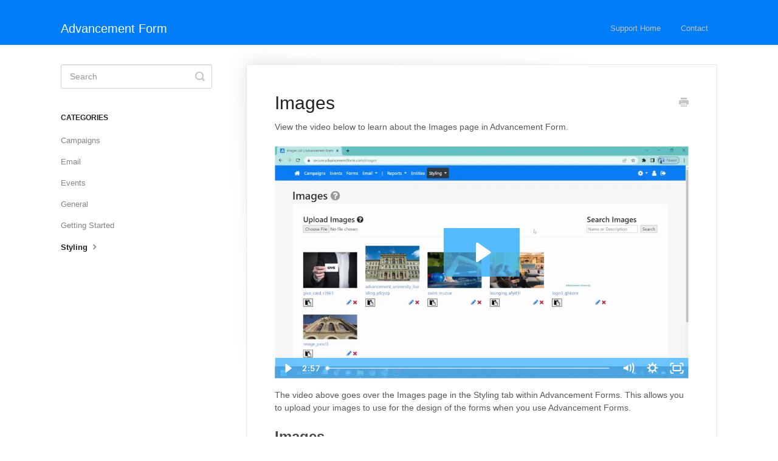

--- FILE ---
content_type: text/html; charset=utf-8
request_url: https://support.advancementform.com/article/83-images
body_size: 3842
content:


<!DOCTYPE html>
<html>
    
<head>
    <meta charset="utf-8"/>
    <title>Images - Advancement Form</title>
    <meta name="viewport" content="width=device-width, maximum-scale=1"/>
    <meta name="apple-mobile-web-app-capable" content="yes"/>
    <meta name="format-detection" content="telephone=no">
    <meta name="description" content="View the video below to learn about the Images page in Advancement Form. The video above goes over the Images page in the Styling tab within Advancement Forms. "/>
    <meta name="author" content="Ruby Tree Software, Inc."/>
    <link rel="canonical" href="https://support.advancementform.com/article/83-images"/>
    
        
   
            <meta name="twitter:card" content="summary"/>
            <meta name="twitter:title" content="Images" />
            <meta name="twitter:description" content="View the video below to learn about the Images page in Advancement Form. The video above goes over the Images page in the Styling tab within Advancement Forms. "/>


    

    
        <link rel="stylesheet" href="//d3eto7onm69fcz.cloudfront.net/assets/stylesheets/launch-1768670652703.css">
    
    <style>
        body { background: #ffffff; }
        .navbar .navbar-inner { background: #007ef9; }
        .navbar .nav li a, 
        .navbar .icon-private-w  { color: #c0c0c0; }
        .navbar .brand, 
        .navbar .nav li a:hover, 
        .navbar .nav li a:focus, 
        .navbar .nav .active a, 
        .navbar .nav .active a:hover, 
        .navbar .nav .active a:focus  { color: #ffffff; }
        .navbar a:hover .icon-private-w, 
        .navbar a:focus .icon-private-w, 
        .navbar .active a .icon-private-w, 
        .navbar .active a:hover .icon-private-w, 
        .navbar .active a:focus .icon-private-w { color: #ffffff; }
        #serp-dd .result a:hover,
        #serp-dd .result > li.active,
        #fullArticle strong a,
        #fullArticle a strong,
        .collection a,
        .contentWrapper a,
        .most-pop-articles .popArticles a,
        .most-pop-articles .popArticles a:hover span,
        .category-list .category .article-count,
        .category-list .category:hover .article-count { color: #007ef9; }
        #fullArticle, 
        #fullArticle p, 
        #fullArticle ul, 
        #fullArticle ol, 
        #fullArticle li, 
        #fullArticle div, 
        #fullArticle blockquote, 
        #fullArticle dd, 
        #fullArticle table { color:#585858; }
    </style>
    
    <link rel="apple-touch-icon-precomposed" href="//d3eto7onm69fcz.cloudfront.net/assets/ico/touch-152.png">
    <link rel="shortcut icon" type="image/png" href="//d33v4339jhl8k0.cloudfront.net/docs/assets/56d60d03c69791151d0d8677/images/5b91da452c7d3a03f89e8c0d/favicon.png">
    <!--[if lt IE 9]>
    
        <script src="//d3eto7onm69fcz.cloudfront.net/assets/javascripts/html5shiv.min.js"></script>
    
    <![endif]-->
    
        <script type="application/ld+json">
        {"@context":"https://schema.org","@type":"WebSite","url":"https://support.advancementform.com","potentialAction":{"@type":"SearchAction","target":"https://support.advancementform.com/search?query={query}","query-input":"required name=query"}}
        </script>
    
        <script type="application/ld+json">
        {"@context":"https://schema.org","@type":"BreadcrumbList","itemListElement":[{"@type":"ListItem","position":1,"name":"Advancement Form","item":"https://support.advancementform.com"},{"@type":"ListItem","position":2,"name":"Advancement Form","item":"https://support.advancementform.com/collection/1-advancement-form"},{"@type":"ListItem","position":3,"name":"Images","item":"https://support.advancementform.com/article/83-images"}]}
        </script>
    
    
        <script src="https://cdn.rawgit.com/google/code-prettify/master/loader/run_prettify.js"></script>
    
</head>
    
    <body>
        
<header id="mainNav" class="navbar">
    <div class="navbar-inner">
        <div class="container-fluid">
            <a class="brand" href="https://www.advancementform.com">
            
                <span>Advancement Form</span>
            
            </a>
            
                <button type="button" class="btn btn-navbar" data-toggle="collapse" data-target=".nav-collapse">
                    <span class="sr-only">Toggle Navigation</span>
                    <span class="icon-bar"></span>
                    <span class="icon-bar"></span>
                    <span class="icon-bar"></span>
                </button>
            
            <div class="nav-collapse collapse">
                <nav role="navigation"><!-- added for accessibility -->
                <ul class="nav">
                    
                        <li id="home"><a href="/">Support Home <b class="caret"></b></a></li>
                    
                    
                    
                        <li id="contact"><a href="#" class="contactUs" onclick="window.Beacon('open')">Contact</a></li>
                        <li id="contactMobile"><a href="#" class="contactUs" onclick="window.Beacon('open')">Contact</a></li>
                    
                </ul>
                </nav>
            </div><!--/.nav-collapse -->
        </div><!--/container-->
    </div><!--/navbar-inner-->
</header>
        <section id="contentArea" class="container-fluid">
            <div class="row-fluid">
                <section id="main-content" class="span9">
                    <div class="contentWrapper">
                        
    
    <article id="fullArticle">
        <h1 class="title">Images</h1>
    
        <a href="javascript:window.print()" class="printArticle" title="Print this article" aria-label="Print this Article"><i class="icon-print"></i></a>
        <p>View the video below to learn about the Images page&nbsp;in Advancement Form.</p>
<div class="wistia_responsive_padding" style="padding:56.25% 0 0 0;position:relative;">
 <div class="wistia_responsive_wrapper" style="height:100%;left:0;position:absolute;top:0;width:100%;">
  <iframe src="https://fast.wistia.net/embed/iframe/zk7eicq0xa?videoFoam=true" title="Images Video" allow="autoplay; fullscreen" allowtransparency="true" frameborder="0" scrolling="no" class="wistia_embed" name="wistia_embed" msallowfullscreen="" width="100%" height="100%"></iframe>
 </div>
</div>
<script src="https://fast.wistia.net/assets/external/E-v1.js" async type="text/javascript"></script>
<p>The video above goes over the Images page in the Styling tab within Advancement Forms. This allows you to upload your images to use for the design of the forms when you use Advancement Forms.</p>
<h2><strong>Images</strong></h2>
<p>To find the Images page, you will click on the Styling tab at the top. You then just click on the Images option. There you can upload your photos to Advancement Form.</p>
<p><img src="//d33v4339jhl8k0.cloudfront.net/docs/assets/56d60d03c69791151d0d8677/images/6441870137fd073d73d6d11c/file-em5xuvwuAw.png"></p>
<p><img src="//d33v4339jhl8k0.cloudfront.net/docs/assets/56d60d03c69791151d0d8677/images/6441870d7133de139103f01a/file-QNevTdpxNk.png"></p>
<p>You can use these images in your Forms, pages, and emails. For example, you can access these images from the Email Builder. You can also place images in any HTML field. For example, in Thank You headers or footers, as a part of page layouts or in an HTML field on a form. The key is to use the copy function below each image and then paste it using the Insert Image option in the HTML editor.</p>
<p><img src="//d33v4339jhl8k0.cloudfront.net/docs/assets/56d60d03c69791151d0d8677/images/644187267133de139103f01b/file-I8tmNrTWzx.png"></p>
<p>Another small thing is you can add a description to the image by clicking the edit option below each image.&nbsp;</p>
<p><img src="//d33v4339jhl8k0.cloudfront.net/docs/assets/56d60d03c69791151d0d8677/images/6441873137fd073d73d6d11d/file-OTW4PRuzZn.png"><img src="//d33v4339jhl8k0.cloudfront.net/docs/assets/56d60d03c69791151d0d8677/images/6441873837fd073d73d6d11f/file-RPpmBfef9J.png"></p>
    </article>
    

    <section class="articleFoot">
    
        <i class="icon-contact"></i>
        <p class="help">Still need help?
            <a id="sbContact" href="#" class="contactUs" onclick="window.Beacon('open')">Contact Us</a>
            <a id="sbContactMobile" href="#" class="contactUs" onclick="window.Beacon('open')">Contact Us</a>
        </p>
    

    <time class="lu" datetime=2023-04-20 >Last updated on April 20, 2023</time>
    </section>

                    </div><!--/contentWrapper-->
                    
                </section><!--/content-->
                <aside id="sidebar" class="span3">
                 

<form action="/search" method="GET" id="searchBar" class="sm" autocomplete="off">
    
                    <input type="hidden" name="collectionId" value="56d60d209033601bde8bb1fc"/>
                    <input type="text" name="query" title="search-query" class="search-query" placeholder="Search" value="" aria-label="Search" />
                    <button type="submit">
                        <span class="sr-only">Toggle Search</span>
                        <i class="icon-search"></i>
                    </button>
                    <div id="serp-dd" style="display: none;" class="sb">
                        <ul class="result">
                        </ul>
                    </div>
                
</form>

                
                    <h3>Categories</h3>
                    <ul class="nav nav-list">
                    
                        
                            <li ><a href="/category/14-campaigns">Campaigns  <i class="icon-arrow"></i></a></li>
                        
                    
                        
                            <li ><a href="/category/35-email">Email  <i class="icon-arrow"></i></a></li>
                        
                    
                        
                            <li ><a href="/category/15-events">Events  <i class="icon-arrow"></i></a></li>
                        
                    
                        
                            <li ><a href="/category/16-general">General  <i class="icon-arrow"></i></a></li>
                        
                    
                        
                            <li ><a href="/category/4-getting-started">Getting Started  <i class="icon-arrow"></i></a></li>
                        
                    
                        
                            <li  class="active" ><a href="/category/13-styling">Styling  <i class="icon-arrow"></i></a></li>
                        
                    
                    </ul>
                
                </aside><!--/span-->
            </div><!--/row-->
            <div id="noResults" style="display:none;">No results found</div>
            <footer>
                

<p>&copy;
    
        <a href="https://www.advancementform.com">Ruby Tree Software, Inc.</a>
    
    2026. <span>Powered by <a rel="nofollow noopener noreferrer" href="https://www.helpscout.com/docs-refer/?co=Ruby+Tree+Software%2C+Inc.&utm_source=docs&utm_medium=footerlink&utm_campaign=Docs+Branding" target="_blank">Help Scout</a></span>
    
        
    
</p>

            </footer>
        </section><!--/.fluid-container-->
        
            

<script id="beaconLoader" type="text/javascript">!function(e,t,n){function a(){var e=t.getElementsByTagName("script")[0],n=t.createElement("script");n.type="text/javascript",n.async=!0,n.src="https://beacon-v2.helpscout.net",e.parentNode.insertBefore(n,e)}if(e.Beacon=n=function(t,n,a){e.Beacon.readyQueue.push({method:t,options:n,data:a})},n.readyQueue=[],"complete"===t.readyState)return a();e.attachEvent?e.attachEvent("onload",a):e.addEventListener("load",a,!1)}(window,document,window.Beacon||function(){});</script>
<script type="text/javascript">window.Beacon('init', 'bcce288d-88e5-429b-ab39-3274a08cd56d')</script>

<script type="text/javascript">
    function hashChanged() {
        var hash = window.location.hash.substring(1); 
        if (hash === 'contact') {
            window.Beacon('open')
        }
    }

    if (window.location.hash) {
        hashChanged()
    }

    window.onhashchange = function () {
        hashChanged()
    }

    window.addEventListener('hashchange', hashChanged, false);

</script>

        
        
    <script src="//d3eto7onm69fcz.cloudfront.net/assets/javascripts/app4.min.js"></script>

<script>
// keep iOS links from opening safari
if(("standalone" in window.navigator) && window.navigator.standalone){
// If you want to prevent remote links in standalone web apps opening Mobile Safari, change 'remotes' to true
var noddy, remotes = false;
document.addEventListener('click', function(event) {
noddy = event.target;
while(noddy.nodeName !== "A" && noddy.nodeName !== "HTML") {
noddy = noddy.parentNode;
}

if('href' in noddy && noddy.href.indexOf('http') !== -1 && (noddy.href.indexOf(document.location.host) !== -1 || remotes)){
event.preventDefault();
document.location.href = noddy.href;
}

},false);
}
</script>
        
    </body>
</html>




--- FILE ---
content_type: text/html; charset=utf-8
request_url: https://fast.wistia.net/embed/iframe/zk7eicq0xa?videoFoam=true
body_size: 2071
content:
<!DOCTYPE html>
<html>
<head>
<meta content='width=device-width, user-scalable=no' name='viewport'>
<meta content='noindex' name='robots'>
<meta content='noindex,indexifembedded' name='googlebot'>
<title>Images </title>
<link rel="alternate" type="application/json+oembed" href="https://fast.wistia.com/oembed.json?url=https%3A%2F%2Ffast.wistia.com%2Fembed%2Fiframe%2Fzk7eicq0xa" title="Images " />
<meta name="twitter:card" content="player" />
<meta name="twitter:site" content="@wistia" />
<meta name="twitter:title" content="Images " />
<meta name="twitter:url" content="https://fast.wistia.net/embed/iframe/zk7eicq0xa?twitter=true" />
<meta name="twitter:description" content="2 min 56 sec video" />
<meta name="twitter:image" content="https://embed-ssl.wistia.com/deliveries/ceb2ce9f8a784dedcac7be5f933c9db2bfd79f96/file.jpg" />
<meta name="twitter:player" content="https://fast.wistia.net/embed/iframe/zk7eicq0xa?twitter=true" />
<meta name="twitter:player:width" content="435" />
<meta name="twitter:player:height" content="245" />

<script>
  window._inWistiaIframe = true;
</script>
<style>
  html, body {margin:0;padding:0;overflow:hidden;height:100%;}
  object {border:0;}
  #wistia_video,.wistia_embed {height:100%;width:100%;}
</style>
</head>
<body>
<script>
  function addWindowListener (type, callback) {
    if (window.addEventListener) {
      window.addEventListener(type, callback, false);
    } else if (window.attachEvent) {
      window.attachEvent('on' + type, callback);
    }
  }
  
  window.wistiaPostMessageQueue = [];
  addWindowListener('message', function (event) {
    if (!window._wistiaHasInitialized) {
      wistiaPostMessageQueue.push(event);
    }
  });
</script>
<link as='script' crossorigin='anonymous' href='//fast.wistia.net/assets/external/insideIframe.js' rel='modulepreload'>
<script async src='//fast.wistia.net/assets/external/E-v1.js'></script>
<div class='wistia_embed' id='wistia_video'></div>
<script>
  const swatchPreference =  true;
  if (swatchPreference) {
    document.getElementById('wistia_video').innerHTML = '<div class="wistia_swatch" style="height:100%;left:0;opacity:0;overflow:hidden;position:absolute;top:0;transition:opacity 200ms;width:100%;"><img src="https://fast.wistia.net/embed/medias/zk7eicq0xa/swatch" style="filter:blur(5px);height:100%;object-fit:contain;width:100%;" alt="" aria-hidden="true" onload="this.parentNode.style.opacity=1;" /></div>';
  }
</script>
<script>
  window._wq = window._wq || [];
  window._wq.push(function (W) {
    W.iframeInit({"accountId":72843,"accountKey":"wistia-production_72843","analyticsHost":"https://distillery.wistia.net","formsHost":"https://app.wistia.com","formEventsApi":"/form-stream/1.0.0","aspectRatio":1.7777777777777777,"assets":[{"is_enhanced":false,"type":"original","slug":"original","display_name":"Original File","details":{},"width":1920,"height":1080,"size":180643175,"bitrate":7984,"public":true,"status":2,"progress":1.0,"metadata":{"av_stream_metadata":"{\"Video\":{\"codec\":\"h264\",\"pixelFormat\":\"yuv420p\"}}"},"url":"https://embed-ssl.wistia.com/deliveries/40e420d87bad52c2f6ad73676d9c40b9.bin","created_at":1682016114},{"is_enhanced":false,"type":"iphone_video","slug":"mp4_h264_205k","display_name":"360p","details":{},"container":"mp4","codec":"h264","width":640,"height":360,"ext":"mp4","size":4653008,"bitrate":205,"public":true,"status":2,"progress":1.0,"metadata":{"max_bitrate":294448,"average_bitrate":210562,"early_max_bitrate":193944,"av_stream_metadata":"{\"Audio\":{\"Codec ID\":\"mp4a-40-2\",\"frameRate\":43.066,\"sampleRate\":44100},\"Video\":{\"Codec ID\":\"avc1\",\"frameRate\":60,\"frameRateMode\":\"CFR\"}}"},"url":"https://embed-ssl.wistia.com/deliveries/7727b572c5528ab28d5fdece42ced866bc7cf684.bin","created_at":1682016114,"segment_duration":3,"opt_vbitrate":1200},{"is_enhanced":false,"type":"mp4_video","slug":"mp4_h264_172k","display_name":"224p","details":{},"container":"mp4","codec":"h264","width":400,"height":224,"ext":"mp4","size":3902559,"bitrate":172,"public":true,"status":2,"progress":1.0,"metadata":{"max_bitrate":207896,"average_bitrate":176602,"early_max_bitrate":162064,"av_stream_metadata":"{\"Audio\":{\"Codec ID\":\"mp4a-40-2\",\"frameRate\":43.066,\"sampleRate\":44100},\"Video\":{\"Codec ID\":\"avc1\",\"frameRate\":60,\"frameRateMode\":\"CFR\"}}"},"url":"https://embed-ssl.wistia.com/deliveries/b24343c8046cda591253f834f720f2879d479b91.bin","created_at":1682016114,"segment_duration":3,"opt_vbitrate":300},{"is_enhanced":false,"type":"md_mp4_video","slug":"mp4_h264_255k","display_name":"540p","details":{},"container":"mp4","codec":"h264","width":960,"height":540,"ext":"mp4","size":5784304,"bitrate":255,"public":true,"status":2,"progress":1.0,"metadata":{"max_bitrate":428344,"average_bitrate":261756,"early_max_bitrate":238440,"av_stream_metadata":"{\"Audio\":{\"Codec ID\":\"mp4a-40-2\",\"frameRate\":43.066,\"sampleRate\":44100},\"Video\":{\"Codec ID\":\"avc1\",\"frameRate\":60,\"frameRateMode\":\"CFR\"}}"},"url":"https://embed-ssl.wistia.com/deliveries/1ccf82786d7ba4e89b0ad839b2edf8a8ff668094.bin","created_at":1682016114,"segment_duration":3,"opt_vbitrate":1800},{"is_enhanced":false,"type":"hd_mp4_video","slug":"mp4_h264_303k","display_name":"720p","details":{},"container":"mp4","codec":"h264","width":1280,"height":720,"ext":"mp4","size":6866855,"bitrate":303,"public":true,"status":2,"progress":1.0,"metadata":{"max_bitrate":556520,"average_bitrate":310745,"early_max_bitrate":292560,"av_stream_metadata":"{\"Audio\":{\"Codec ID\":\"mp4a-40-2\",\"frameRate\":43.066,\"sampleRate\":44100},\"Video\":{\"Codec ID\":\"avc1\",\"frameRate\":60,\"frameRateMode\":\"CFR\"}}"},"url":"https://embed-ssl.wistia.com/deliveries/fe6508c6503a3761b58332ddf68aa8de690184a0.bin","created_at":1682016114,"segment_duration":3,"opt_vbitrate":3750},{"is_enhanced":false,"type":"hd_mp4_video","slug":"mp4_h264_409k","display_name":"1080p","details":{},"container":"mp4","codec":"h264","width":1920,"height":1080,"ext":"mp4","size":9272897,"bitrate":409,"public":true,"status":2,"progress":1.0,"metadata":{"max_bitrate":840696,"average_bitrate":419626,"early_max_bitrate":373208,"av_stream_metadata":"{\"Audio\":{\"Codec ID\":\"mp4a-40-2\",\"frameRate\":43.066,\"sampleRate\":44100},\"Video\":{\"Codec ID\":\"avc1\",\"frameRate\":60,\"frameRateMode\":\"CFR\"}}"},"url":"https://embed-ssl.wistia.com/deliveries/bd6d0206ce4c8c40fe2825eb55365c43fe6321d8.bin","created_at":1682016114,"segment_duration":3,"opt_vbitrate":5625},{"is_enhanced":false,"type":"still_image","slug":"still_image_1920x1080","display_name":"Thumbnail Image","details":{},"width":1920,"height":1080,"ext":"jpg","size":224075,"bitrate":0,"public":true,"status":2,"progress":1.0,"url":"https://embed-ssl.wistia.com/deliveries/ceb2ce9f8a784dedcac7be5f933c9db2bfd79f96.bin","created_at":1682016114},{"is_enhanced":false,"type":"storyboard","slug":"storyboard_2000x2260","display_name":"Storyboard","details":{},"width":2000,"height":2260,"ext":"jpg","size":643988,"bitrate":0,"public":true,"status":2,"progress":1.0,"metadata":{"frame_count":200,"aspect_ratio":1.7777777777777777,"frame_height":113,"frame_width":200},"url":"https://embed-ssl.wistia.com/deliveries/0aff4dab49409b2598c6b00e0d9d133661c5b5de.bin","created_at":1682016114}],"branding":false,"createdAt":1682016114,"distilleryUrl":"https://distillery.wistia.com/x","duration":176.784,"enableCustomerLogo":true,"firstEmbedForAccount":false,"firstShareForAccount":false,"availableTranscripts":[],"hashedId":"zk7eicq0xa","mediaId":103752469,"mediaKey":"wistia-production_103752469","mediaType":"Video","name":"Images ","preloadPreference":null,"progress":1.0,"protected":false,"projectId":1418740,"seoDescription":"an Advancement Form video","showAbout":true,"status":2,"type":"Video","playableWithoutInstantHls":true,"stats":{"loadCount":19,"playCount":5,"uniqueLoadCount":16,"uniquePlayCount":5,"averageEngagement":0.616705},"trackingTransmitInterval":10,"liveStreamEventDetails":null,"integrations":{"google_analytics":true},"hls_enabled":true,"embed_options":{"opaqueControls":false,"playerColor":"54bbff","playerColorGradient":{"on":false,"colors":[["#54bbff",0],["#baffff",1]]},"plugin":{},"volumeControl":"true","fullscreenButton":"true","controlsVisibleOnLoad":"true","bpbTime":"false","vulcan":true,"newRoundedIcons":true,"shouldShowCaptionsSettings":true},"embedOptions":{"opaqueControls":false,"playerColor":"54bbff","playerColorGradient":{"on":false,"colors":[["#54bbff",0],["#baffff",1]]},"plugin":{},"volumeControl":"true","fullscreenButton":"true","controlsVisibleOnLoad":"true","bpbTime":"false","vulcan":true,"newRoundedIcons":true,"shouldShowCaptionsSettings":true}}, {});
    window._wistiaHasInitialized = true;
  });
</script>
</body>
</html>
